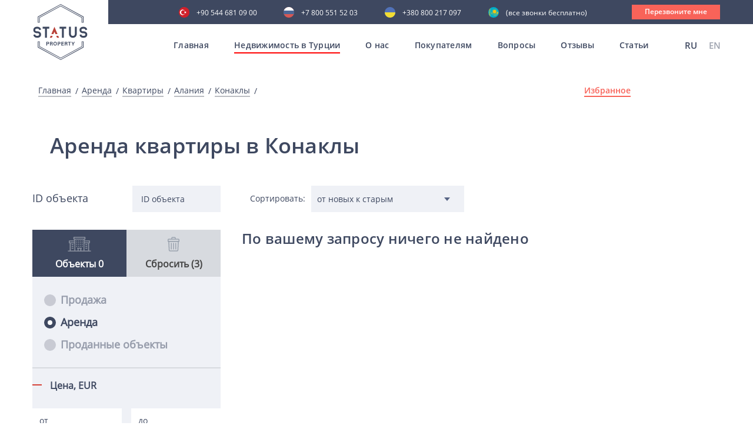

--- FILE ---
content_type: text/html; charset=UTF-8
request_url: https://statusproperty.ru/products/rent/kvartiry/alaniya/konakly
body_size: 11667
content:
<!doctype html>
<html lang="ru">
<head>
	
	<!-- Google tag (gtag.js) -->
	<script async src="https://www.googletagmanager.com/gtag/js?id=G-6Q22H2F5X2"></script>
	<script>
	  window.dataLayer = window.dataLayer || [];
	  function gtag(){dataLayer.push(arguments);}
	  gtag('js', new Date());

	  gtag('config', 'G-6Q22H2F5X2');
	</script>
	
    <meta charset="UTF-8">
    <meta name="viewport" content="width=device-width, initial-scale=1, viewport-fit=cover">
    <link rel="shortcut icon" href="/favicon.ico" type="image/x-icon">
    <meta http-equiv="X-UA-Compatible" content="ie=edge">

    <title>Снять квартиру в Конаклы (Алания) по выгодной цене. Агентство недвижимости Status Property</title>

    <meta name="description" content="Аренда квартиры в Конаклы (Турции) - Вы сможете снять лучшее жилье на сайте агентства недвижимости Status Property - актуальные объекты, большой выбор апартаментов, низкие цены, правдивые отзывы   ">
	<meta name="keywords" content="дешевая недвижимость в алании,недвижимость в алании от застройщика,коммерческая недвижимость в алании,вторичная недвижимость в алании">

            
    
    
    
    
    <meta name="google-site-verification" content="Pki2m_N1KETqn26GxxE7WtVyXhxJrmqLHKvOatjhU9g"/>
    <meta name="google-site-verification" content="RDtJVNM_EMVNNp-zRB6mpzkr6SdcFqSpj0GDnDmjzZ4"/>
    <meta name='wmail-verification' content='6f68fdbc94503ba69ed3c6ca2fb3cfd5'/>
    <meta name="facebook-domain-verification" content="bq3ue1bm7qwhkn3nh7t5n9kdgq1ky2"/>
    <meta name="p:domain_verify" content="241de309299e7cfe6d60f92766709dcf"/>
    <meta name="zen-verification" content="Na0QEQ81zOgrNv1TNvqJ04H07GKbrmgjOV9eIjrdfYW3J8EPhpDuKw3ok23DwNjT"/>
    <meta name="yandex-verification" content="0845465df5384908"/>

        <link rel="canonical" href="https://statusproperty.ru/products/rent/kvartiry/alaniya/konakly"/>

                        <link rel="alternate" hreflang="x-default" href="https://statusproperty.ru/products/rent/kvartiry/alaniya/konakly"/>
                            <link rel="alternate" hreflang="ru" href="https://statusproperty.ru/products/rent/kvartiry/alaniya/konakly"/>
                                <link rel="alternate" hreflang="en" href="https://statusproperty.net/products/rent/apartments/alanya/konakli"/>
                        
    

        <link rel="stylesheet" href="/assets/desktop/css/all.min.css?id=0744e6788e6ac035781f">
<script type="text/javascript" defer>
    const deferStyleLoad = href => {
        const giftofspeed = document.createElement('link');
        giftofspeed.rel = 'stylesheet';
        giftofspeed.href = href;
        giftofspeed.type = 'text/css';
        const godefer = document.getElementsByTagName('link')[0];
        godefer.parentNode.insertBefore(giftofspeed, godefer);
    };
</script>

<script src="/assets/desktop/plugin/modernizr-webp.js"></script>

<script type="text/javascript" defer>
    deferStyleLoad('/assets/desktop/css/plugins.css');
</script>
        <link rel="stylesheet" type="text/css" href="/assets/desktop/css/catalog.min.css?id=62aa5155cb87a69e4b67">


            <!-- Google Tag Manager -->
        <script>(function (w, d, s, l, i) {
                w[l] = w[l] || [];
                w[l].push({
                    'gtm.start':
                        new Date().getTime(), event: 'gtm.js'
                });
                var f = d.getElementsByTagName(s)[0],
                    j = d.createElement(s), dl = l != 'dataLayer' ? '&l=' + l : '';
                j.async = true;
                j.src =
                    'https://www.googletagmanager.com/gtm.js?id=' + i + dl;
                f.parentNode.insertBefore(j, f);
            })(window, document, 'script', 'dataLayer', 'GTM-MBXHXNG');</script>
        <!-- End Google Tag Manager -->
        
    <!-- Global site tag (gtag.js) - Google Ads: 625855832 -->
    <script async src="https://www.googletagmanager.com/gtag/js?id=AW-625855832"></script>
    <script>
        window.dataLayer = window.dataLayer || [];

        function gtag() {
            dataLayer.push(arguments);
        }

        gtag('js', new Date());

        gtag('config', 'AW-625855832');
            </script>

</head>
<body>
<style>
    .all_mobile {
        display: none;
    }

    @media (max-width: 1199px) {
        .open .all_mobile {
            display: block !important;
        }

    }
</style>
    <!-- Google Tag Manager (noscript) -->
    <noscript>
        <iframe src="https://www.googletagmanager.com/ns.html?id=GTM-MBXHXNG"
                height="0" width="0" style="display:none;visibility:hidden"></iframe>
    </noscript>
    <!-- End Google Tag Manager (noscript) -->

    <header>
<div class="somewrap">
    <div class="container mob_menu">
        <div class="row">
            <div class="all_mobile ">
                <div class="container all_block_laptop">
                    <div class="row">
                        <div class="col-sm-12 mob_block_active_menu">
                            <div class="menu__Container">
                                <div class="menu__wrapper">
                                    <div class="js-menu">
                                        <nav>
                                        <ul class="menuMobile">
                                            <li><a  href="/">Главная</a></li>
                                            <li>
                                                <a href="#">Недвижимость в Турции</a>
                                                <ul>
                                                    <li>
                                                        <a href="https://statusproperty.ru/products/sale">Все предложения</a>
                                                    </li>
                                                                                                            <li>
                                                            <a  >Алания</a>
                                                        </li>
                                                                                                            <li>
                                                            <a   href="https://statusproperty.ru/products/sale/all/antaliya">Анталия</a>
                                                        </li>
                                                                                                            <li>
                                                            <a   href="https://statusproperty.ru/products/sale/all/stambul">Стамбул</a>
                                                        </li>
                                                                                                            <li>
                                                            <a   href="https://statusproperty.ru/products/sale/all/mersin">Мерсин</a>
                                                        </li>
                                                                                                            <li>
                                                            <a   href="https://statusproperty.ru/products/sale/all/severnyi-kipr">Северный Кипр</a>
                                                        </li>
                                                                                                            <li>
                                                            <a   href="https://statusproperty.ru/products/sale/all/bodrum">Бодрум</a>
                                                        </li>
                                                                                                            <li>
                                                            <a   href="https://statusproperty.ru/products/sale/all/yalova">Ялова</a>
                                                        </li>
                                                                                                        <li>
                                                        <a >
                                                            Аренда</a>
                                                    </li>
                                                </ul>
                                            </li>
                                            <li><a href="https://statusproperty.ru/about">О нас</a></li>
                                                                                            <li>
                                                    <a href="#">Покупателям</a>
                                                    <ul>
                                                                                                                    <li>
                                                                <a style=""
                                                                   href="https://statusproperty.ru/services/oformlenie-nedvizimosti-v-turcii">
                                                                    Оформление недвижимости в Турции</a>
                                                            </li>
                                                                                                                    <li>
                                                                <a style=""
                                                                   href="https://statusproperty.ru/services/preimushhestva-pokupki-nedvizimosti-v-turcii">
                                                                    Преимущества покупки недвижимости в Турции</a>
                                                            </li>
                                                                                                                    <li>
                                                                <a style=""
                                                                   href="https://statusproperty.ru/services/process-pokupki-nedvizimosti-v-turcii">
                                                                    Процесс покупки недвижимости в Турции</a>
                                                            </li>
                                                                                                                    <li>
                                                                <a style=""
                                                                   href="https://statusproperty.ru/services/oznakomitelnyi-tur">
                                                                    Ознакомительный тур</a>
                                                            </li>
                                                                                                                    <li>
                                                                <a style=""
                                                                   href="https://statusproperty.ru/services/posleprodaznyi-servis">
                                                                    Послепродажный сервис</a>
                                                            </li>
                                                                                                                    <li>
                                                                <a style=""
                                                                   href="https://statusproperty.ru/services/grazdanstvo-pri-pokupke-nedvizimosti">
                                                                    Гражданство при покупке недвижимости</a>
                                                            </li>
                                                                                                                    <li>
                                                                <a style=""
                                                                   href="https://statusproperty.ru/services/sotrudnicestvo-online">
                                                                    Сотрудничество online</a>
                                                            </li>
                                                                                                            </ul>
                                                </li>
                                                                                        <li><a  href="https://statusproperty.ru/faq" >Вопросы</a></li>
                                            <li><a  href="https://statusproperty.ru/reviews" >Отзывы</a></li>
                                            <li><a  href="https://statusproperty.ru/blog" >Статьи</a></li>
                                        </ul>
                                        </nav>
                                    </div>
                                </div>
                                <div class="mobile_telefone_block">
                                    <div class="main_menu__language">
                                                <span> RU</span>
                                                                <a href="https://statusproperty.net/products/rent/apartments/alanya/konakli">
                        EN
                    </a>
                                    </div>
                                        <div class="main-phone-mob">
                                        <p>Наши контакты</p>
                                        <a class="tu"
                                            href="tel:+90 544 681 09 00">+90 544 681 09 00</a>
                                        <a class="ru"
                                            href="tel:+7 800 551 52 03  ">+7 800 551 52 03  </a>
                                        <a class="uk"
                                            href="tel:+380 800 217 097 ">+380 800 217 097 </a>
                                        <a class="kz"
                                            href="tel:"> (все звонки бесплатно)</a>
                                        <a data-src="#CallMe" class="modal-trigger">
                                            <div class="main__call">
                                                Перезвоните мне
                                            </div>
                                        </a>
                                    </div>
                                </div>
                            </div>
                        </div>
                    </div>
                </div>
                </div>
            </div>
        </div>
</div>
<div class="main_block">
    <div class="header ">
        <div class="header-flex">
            <div class="header_logo_main">
                <a href="/">
                    <div class="main_block__Logo">
                        <img src="/assets/desktop/images/header/logo.svg" alt="">
                    </div>
                </a>
            </div>
            <div id="burger" class="burger">
                <div class="rect"></div>
                <div class="rect"></div>
                <div class="rect"></div>
                <div class="rect"></div>
            </div>
            <div class="main__AllMenu">
                <div class="main_telefone">
                    <div class="main-phone">
                        <a class="tu"
                            href="tel:+90 544 681 09 00">+90 544 681 09 00</a>
                        <a class="ru"
                            href="tel:+7 800 551 52 03  ">+7 800 551 52 03  </a>
                        <a class="uk"
                            href="tel:+380 800 217 097 ">+380 800 217 097 </a>
                        <a class="kz"
                            href="tel:"> (все звонки бесплатно)</a>
                        <a data-src="#CallMe" class="modal-trigger">
                            <div class="main__call">
                                Перезвоните мне
                            </div>
                        </a>
                    </div>
                </div>
                <div class="main_menu">
                    <nav>
                    <ul class="topmenu">
                        <li class="">
                            <a class="item-first"
                               href="/">Главная</a>
                        </li>

                        <li class="activeMenu">
                            <a class="item-first" href="https://statusproperty.ru/products/sale">Недвижимость в Турции</a>
                            <ul class="submenu backg_submenu submenu_main height_js">
                                                                    <li>
                                        <a >Алания</a>
                                    </li>
                                                                    <li>
                                        <a href="https://statusproperty.ru/products/sale/all/antaliya">Анталия</a>
                                    </li>
                                                                    <li>
                                        <a href="https://statusproperty.ru/products/sale/all/stambul">Стамбул</a>
                                    </li>
                                                                    <li>
                                        <a href="https://statusproperty.ru/products/sale/all/mersin">Мерсин</a>
                                    </li>
                                                                    <li>
                                        <a href="https://statusproperty.ru/products/sale/all/severnyi-kipr">Северный Кипр</a>
                                    </li>
                                                                    <li>
                                        <a href="https://statusproperty.ru/products/sale/all/bodrum">Бодрум</a>
                                    </li>
                                                                    <li>
                                        <a href="https://statusproperty.ru/products/sale/all/yalova">Ялова</a>
                                    </li>
                                                                <li>
                                    <a >Аренда</a>
                                </li>
                            </ul>
                        </li>
                        <li class=""><a class="item-first"
                                                                                               href="https://statusproperty.ru/about">О нас</a>
                        </li>
                                                    <li class=""><a
                                        class="item-first">Покупателям</a>
                                <ul class="submenu backg_submenu submenu_main height_js">
                                                                            <li>
                                            <a style=""
                                               href="https://statusproperty.ru/services/oformlenie-nedvizimosti-v-turcii">
                                                Оформление недвижимости в Турции</a>
                                        </li>
                                                                            <li>
                                            <a style=""
                                               href="https://statusproperty.ru/services/preimushhestva-pokupki-nedvizimosti-v-turcii">
                                                Преимущества покупки недвижимости в Турции</a>
                                        </li>
                                                                            <li>
                                            <a style=""
                                               href="https://statusproperty.ru/services/process-pokupki-nedvizimosti-v-turcii">
                                                Процесс покупки недвижимости в Турции</a>
                                        </li>
                                                                            <li>
                                            <a style=""
                                               href="https://statusproperty.ru/services/oznakomitelnyi-tur">
                                                Ознакомительный тур</a>
                                        </li>
                                                                            <li>
                                            <a style=""
                                               href="https://statusproperty.ru/services/posleprodaznyi-servis">
                                                Послепродажный сервис</a>
                                        </li>
                                                                            <li>
                                            <a style=""
                                               href="https://statusproperty.ru/services/grazdanstvo-pri-pokupke-nedvizimosti">
                                                Гражданство при покупке недвижимости</a>
                                        </li>
                                                                            <li>
                                            <a style=""
                                               href="https://statusproperty.ru/services/sotrudnicestvo-online">
                                                Сотрудничество online</a>
                                        </li>
                                                                    </ul>
                            </li>
                                                <li class="">
                            <a class="item-first" href="https://statusproperty.ru/faq">Вопросы</a>
                        </li>
                        <li class="">
                            <a class="item-first" href="https://statusproperty.ru/reviews">Отзывы</a>
                        </li>
                        <li class="">
                            <a class="item-first" href="https://statusproperty.ru/blog">Статьи</a>
                        </li>
                    </ul>
                    </nav>
                    <div class="main_menu__language">
                                                <span> RU</span>
                                                                <a href="https://statusproperty.net/products/rent/apartments/alanya/konakli">
                        EN
                    </a>
                                    </div>
                    </div>
            </div>
        </div>
            </div>
</div>
</header>    <main>
            <section class="Bread">
        <div class="container">
            <div class="row">
                <div class="col-sm-12">
                    <div class="Bread__Wrapper">
                        <div class="Bread__Title">
                            <a href="/">
    Главная
</a>
            <a href="https://statusproperty.ru/products/rent">
                    Аренда
            </a>
            <a href="https://statusproperty.ru/products/rent/kvartiry">
        Квартиры
    </a>
            <a href="https://statusproperty.ru/products/rent/kvartiry/alaniya">
        Алания
    </a>
            <a href="#">
        Конаклы
    </a>

                        </div>
                        <div class="Bread__Favorites">
                            <a class="countfavorites-js"  href="https://statusproperty.ru/products_favorites"
                               data-text="Избранное">Избранное
                                <span></span>
                            </a>
                        </div>
                    </div>
                </div>
            </div>
        </div>
    </section>

    <section>
        <div class="container">
            <div class="row">
                <div class="col-sm-12">
                    <div class="Search__Title">
                        <h1>
                    Аренда квартиры в Конаклы
            </h1>
                    </div>
                </div>
            </div>
        </div>
    </section>

    <section class="wrap-catalog">
        <div class="catalog__btn-mobile js-filter">
            <img class="js-close-filter" src="/assets/desktop/images/property/close-filter.svg" alt="">
            <p>Фильтр объектов</p>
        </div>
        <div class="container">
            <div class="catalog">
                <div class="catalog__content">
                                            <div class="catalog__left">
                            <div class="catalog__close-filter js-filter-close">
                                <p>Каталог</p>
                                <img class="js-close-filter" src="/assets/desktop/images/property/close-button_w.svg"
                                     alt="">
                            </div>
                            <div class="catalog__filter filter">
                                <form>
                                    <div class="catalog__id-block">
                                        <p>ID объекта</p>
                                        <input type="text" placeholder="ID объекта" name="content_id"
                                               class="js-filter-event contentId" id="content"
                                               value="">
                                    </div>
                                    <div class="catalog__wrapper">
                                        <div class="catalog__tabs">
                                            <div data-filter="object"
                                                 class="catalog__object catalog__tabs-item js-link active">
                                                <svg version="1.1" id="Слой_1" xmlns="http://www.w3.org/2000/svg"
                                                     xmlns:xlink="http://www.w3.org/1999/xlink" x="0px" y="0px"
                                                     viewBox="0 0 400 256" style="enable-background:new 0 0 400 256;"
                                                     xml:space="preserve">
                                                <g id="Loan-Real_Estate-Investment-Loan-Financial">
                                                    <path class="st0" d="M368,240V112h8c4.4,0,8-3.6,8-8V72c0-4.4-3.6-8-8-8h-88V48h8c4.4,0,8-3.6,8-8V8c0-4.4-3.6-8-8-8H104
                                                    c-4.4,0-8,3.6-8,8v32c0,4.4,3.6,8,8,8h8v16H24c-4.4,0-8,3.6-8,8v32c0,4.4,3.6,8,8,8h8v128H0v16h400v-16H368z M112,240H48V112h64
                                                    V240z M112,96H32V80h80V96z M368,80v16h-80V80H368z M112,16h176v16H112V16z M216,240h-32v-32h32V240z M272,240h-40v-32h8v-16h-80
                                                    v16h8v32h-40V48h144V240z M352,240h-64V112h64V240z"/>
                                                    <path class="st0" d="M144,64h16v16h-16V64z"/>
                                                    <path class="st0" d="M176,64h16v16h-16V64z"/>
                                                    <path class="st0" d="M208,64h16v16h-16V64z"/>
                                                    <path class="st0" d="M240,64h16v16h-16V64z"/>
                                                    <path class="st0" d="M144,96h16v16h-16V96z"/>
                                                    <path class="st0" d="M176,96h16v16h-16V96z"/>
                                                    <path class="st0" d="M208,96h16v16h-16V96z"/>
                                                    <path class="st0" d="M240,96h16v16h-16V96z"/>
                                                    <path class="st0" d="M144,128h16v16h-16V128z"/>
                                                    <path class="st0" d="M176,128h16v16h-16V128z"/>
                                                    <path class="st0" d="M208,128h16v16h-16V128z"/>
                                                    <path class="st0" d="M240,128h16v16h-16V128z"/>
                                                    <path class="st0" d="M144,160h16v16h-16V160z"/>
                                                    <path class="st0" d="M176,160h16v16h-16V160z"/>
                                                    <path class="st0" d="M208,160h16v16h-16V160z"/>
                                                    <path class="st0" d="M240,160h16v16h-16V160z"/>
                                                    <path class="st0" d="M304,128h32v16h-32V128z"/>
                                                    <path class="st0" d="M304,160h32v16h-32V160z"/>
                                                    <path class="st0" d="M304,192h32v16h-32V192z"/>
                                                    <path class="st0" d="M64,128h32v16H64V128z"/>
                                                    <path class="st0" d="M64,160h32v16H64V160z"/>
                                                    <path class="st0" d="M64,192h32v16H64V192z"/>
                                                </g>
                                            </svg>
                                                <div class="count">
                                                    <p>Объекты <span>0</span></p>                                                </div>
                                            </div>
                                            <div data-filter="reset" class="catalog__drop catalog__tabs-item js-link">
                                                <img class="not-active" src="/assets/desktop/images/property/trash.svg"
                                                     alt="">
                                                <img class="active" src="/assets/desktop/images/property/delete.svg"
                                                     alt="">
                                                <div class="filter_counts">
                                                    <p>Сбросить (3)</p>                                                </div>
                                            </div>
                                        </div>

                                        <div class="catalog__change">
                                            <div id="object"
                                                 class="filter-wrapper filter-sale filter-rent object-wrapper active">
                                                                                                    <div class="filter-wrapper__all filter-rent">
    <div class="object__checkbox-radio">
        <div>
            <input type="radio" name="category" id="rb1" class="js-radio"
                    value="sale">
            <label for="rb1">Продажа</label>
        </div>
        <div>
            <input type="radio" name="category" id="rb2" class="js-radio"
                   checked value="rent">
            <label for="rb2">Аренда</label>
        </div>
        <div>
            <input type="radio" name="category" id="rb3" class="js-radio"
                    value="sold">
            <label for="rb3">Проданные объекты</label>
        </div>
    </div>
    <div class="object__checkbox">
        <p class="object__filter-title">Цена, <span>EUR</span></p>
        <div class="object__checkbox-price">
            <input type="tel" id="price_from" placeholder="от" class="price js-filter-event"
                   value="">
            <input type="tel" id="price_to" placeholder="до" class="price js-filter-event"
                   value="">
        </div>
    </div>
    <div class="object__checkbox">
        <p class="object__filter-title">Дата заезда - отъезда</p>
        <div class="object__calendar">
            <img class="not-active" src="/assets/desktop/images/property/calendar.svg" alt="">
            <input class="calendar-js js-filter-event" type="text" id="datepicker" name="dates"
                   placeholder="с                     по" readonly
                   value=""/>
        </div>
    </div>
    <div class="object__checkbox">
        <p class="object__filter-title">Количество человек</p>
        <div class="filter-content object__count">
            <div class="filter-show">
                <p class="object__filter-title-item">Количество</p>
                <div class="object__count-block">
                    <div class="down">
                        <span><img class="active" src="/assets/desktop/images/property/minus.svg" alt=""></span>
                    </div>
                    <input class="center cart-count js-filter-event" type="text" name="guests"
                           value="0">
                    <div class="up">
                        <span><img class="active" src="/assets/desktop/images/property/plus.svg" alt=""></span>
                    </div>
                </div>
            </div>
        </div>
    </div>
    <div class="object__checkbox">
        <p class="object__filter-title">Тип объекта</p>
        <div class="filter-content">
            <div class="filter-show">
                                    <label class="object__filter-title-item
                    _disable">
                        Виллы
                        <span class="disable-js">
                            (0)
                        </span>
                        <input type="checkbox" name='type[]' class="js-filter-event"
                               disabled
                               
                               value="villy">
                        <span class="checkmark"></span>
                    </label>
                                    <label class="object__filter-title-item
                    _disable">
                        Квартиры
                        <span class="disable-js">
                            (0)
                        </span>
                        <input type="checkbox" name='type[]' class="js-filter-event"
                               disabled
                               checked
                               value="kvartiry">
                        <span class="checkmark"></span>
                    </label>
                                    <label class="object__filter-title-item
                    _disable">
                        Коммерческая недвижимость и земля
                        <span class="disable-js">
                            (0)
                        </span>
                        <input type="checkbox" name='type[]' class="js-filter-event"
                               disabled
                               
                               value="kommerceskaya-nedvizimost-i-zemlya">
                        <span class="checkmark"></span>
                    </label>
                            </div>
        </div>
    </div>
    <div class="object__checkbox object__checkbox-radio object__checkbox-city" style="display:none">
        <p class="object__filter-title">Расположение</p>
                                    <div>
                    <input type="radio" name="city" class="js-filter-event"
                           id="city11"
                           checked value="alaniya"
                           checked="checked">
                    <label for="city11"> Алания
                        <span>(0)</span></label>
                </div>
                                                                                                                                                </div>
    <div class="object__checkbox">
        <p class="object__filter-title">Районы</p>
        <div class="filter-content">
            <div class="filter-show">
                                                            <label class="object__filter-title-item
                            ">
                            Центр
                            <span class="disable-js">
                                (6)
                            </span>
                            <input type="checkbox" class="js-filter-event"
                                   
                                    name="district[]"
                                   value="centr">
                            <span class="checkmark"></span>
                        </label>
                                                                                <label class="object__filter-title-item
                            ">
                            Оба
                            <span class="disable-js">
                                (1)
                            </span>
                            <input type="checkbox" class="js-filter-event"
                                   
                                    name="district[]"
                                   value="oba">
                            <span class="checkmark"></span>
                        </label>
                                                                                <label class="object__filter-title-item
                            _disable">
                            Джикджилли
                            <span class="disable-js">
                                (0)
                            </span>
                            <input type="checkbox" class="js-filter-event"
                                   disabled
                                    name="district[]"
                                   value="dzhikdzhilli">
                            <span class="checkmark"></span>
                        </label>
                                                                                <label class="object__filter-title-item
                            _disable">
                            Тосмур
                            <span class="disable-js">
                                (0)
                            </span>
                            <input type="checkbox" class="js-filter-event"
                                   disabled
                                    name="district[]"
                                   value="tosmur">
                            <span class="checkmark"></span>
                        </label>
                                                                                <label class="object__filter-title-item
                            ">
                            Кестель
                            <span class="disable-js">
                                (1)
                            </span>
                            <input type="checkbox" class="js-filter-event"
                                   
                                    name="district[]"
                                   value="kestel">
                            <span class="checkmark"></span>
                        </label>
                                                                                <label class="object__filter-title-item
                            ">
                            Махмутлар
                            <span class="disable-js">
                                (6)
                            </span>
                            <input type="checkbox" class="js-filter-event"
                                   
                                    name="district[]"
                                   value="mahmutlar">
                            <span class="checkmark"></span>
                        </label>
                                                                                <label class="object__filter-title-item
                            ">
                            Каргыджак
                            <span class="disable-js">
                                (1)
                            </span>
                            <input type="checkbox" class="js-filter-event"
                                   
                                    name="district[]"
                                   value="kargydzhak">
                            <span class="checkmark"></span>
                        </label>
                                                                                <label class="object__filter-title-item
                            ">
                            Авсаллар
                            <span class="disable-js">
                                (2)
                            </span>
                            <input type="checkbox" class="js-filter-event"
                                   
                                    name="district[]"
                                   value="avsallar">
                            <span class="checkmark"></span>
                        </label>
                                                                                <label class="object__filter-title-item
                            _disable">
                            Окурджалар
                            <span class="disable-js">
                                (0)
                            </span>
                            <input type="checkbox" class="js-filter-event"
                                   disabled
                                    name="district[]"
                                   value="okurdzhalar">
                            <span class="checkmark"></span>
                        </label>
                                                                                <label class="object__filter-title-item
                            _disable">
                            Демирташ
                            <span class="disable-js">
                                (0)
                            </span>
                            <input type="checkbox" class="js-filter-event"
                                   disabled
                                    name="district[]"
                                   value="demirtash">
                            <span class="checkmark"></span>
                        </label>
                                                                                <label class="object__filter-title-item
                            _disable">
                            Конаклы
                            <span class="disable-js">
                                (0)
                            </span>
                            <input type="checkbox" class="js-filter-event"
                                   disabled
                                   checked name="district[]"
                                   value="konakly">
                            <span class="checkmark"></span>
                        </label>
                                                                                <label class="object__filter-title-item
                            _disable">
                            Тюрклер
                            <span class="disable-js">
                                (0)
                            </span>
                            <input type="checkbox" class="js-filter-event"
                                   disabled
                                    name="district[]"
                                   value="tyurkler">
                            <span class="checkmark"></span>
                        </label>
                                                                                <label class="object__filter-title-item
                            _disable">
                            Газипаша
                            <span class="disable-js">
                                (0)
                            </span>
                            <input type="checkbox" class="js-filter-event"
                                   disabled
                                    name="district[]"
                                   value="gazipasha">
                            <span class="checkmark"></span>
                        </label>
                                                                                                                                                                                                                                                                                                                                                                                                                                                                                                                                                                                                                                                                                                                                                                                                                                                                                                                                                                                                                                                                                                                                <label class="object__filter-title-item
                            _disable">
                            Пайаллар
                            <span class="disable-js">
                                (0)
                            </span>
                            <input type="checkbox" class="js-filter-event"
                                   disabled
                                    name="district[]"
                                   value="paiallar">
                            <span class="checkmark"></span>
                        </label>
                                                                                                                                                                                                                                <label class="object__filter-title-item
                            _disable">
                            Инжекум
                            <span class="disable-js">
                                (0)
                            </span>
                            <input type="checkbox" class="js-filter-event"
                                   disabled
                                    name="district[]"
                                   value="inzekum">
                            <span class="checkmark"></span>
                        </label>
                                                                                                                                                                                                                                                                                                                                                                                                                                                                                                </div>
        </div>
    </div>
    <div class="object__checkbox">
        <p class="object__filter-title">Количество спален</p>
        <div class="filter-content">
            <div class="filter-show">
                                    <label class="object__filter-title-item
                    _disable">
                        0+1
                        <span class="disable-js">
                            (0)
                        </span>
                        <input type="checkbox" name="room[]" class="js-filter-event"
                               disabled
                               
                               value="10">
                        <span class="checkmark"></span>
                    </label>
                                    <label class="object__filter-title-item
                    _disable">
                        1+1
                        <span class="disable-js">
                            (0)
                        </span>
                        <input type="checkbox" name="room[]" class="js-filter-event"
                               disabled
                               
                               value="11">
                        <span class="checkmark"></span>
                    </label>
                                    <label class="object__filter-title-item
                    _disable">
                        2+1
                        <span class="disable-js">
                            (0)
                        </span>
                        <input type="checkbox" name="room[]" class="js-filter-event"
                               disabled
                               
                               value="12">
                        <span class="checkmark"></span>
                    </label>
                                    <label class="object__filter-title-item
                    _disable">
                        3+1
                        <span class="disable-js">
                            (0)
                        </span>
                        <input type="checkbox" name="room[]" class="js-filter-event"
                               disabled
                               
                               value="13">
                        <span class="checkmark"></span>
                    </label>
                                    <label class="object__filter-title-item
                    _disable">
                        4+1
                        <span class="disable-js">
                            (0)
                        </span>
                        <input type="checkbox" name="room[]" class="js-filter-event"
                               disabled
                               
                               value="14">
                        <span class="checkmark"></span>
                    </label>
                                    <label class="object__filter-title-item
                    _disable">
                        3+2
                        <span class="disable-js">
                            (0)
                        </span>
                        <input type="checkbox" name="room[]" class="js-filter-event"
                               disabled
                               
                               value="18">
                        <span class="checkmark"></span>
                    </label>
                                    <label class="object__filter-title-item
                    _disable">
                        4+2
                        <span class="disable-js">
                            (0)
                        </span>
                        <input type="checkbox" name="room[]" class="js-filter-event"
                               disabled
                               
                               value="19">
                        <span class="checkmark"></span>
                    </label>
                                <label class="object__filter-title-item
                    _disable">
                    5+1 и выше
                    <span class="disable-js">
                        (0)
                    </span>
                    <input type="checkbox" name="room[]" class="js-filter-event"
                           disabled
                           
                           value="15,16,17,20"> <span
                            class="checkmark"></span>
                </label>
            </div>
        </div>
    </div>
    <div class="object__checkbox">
        <p class="object__filter-title">Расстояние до моря</p>
        <div class="filter-content">
            <div class="filter-show">
                <label class="object__filter-title-item
                _disable">
                    Первая линия
                    <span class="disable-js">
                        (0)
                    </span>
                    <input type="checkbox" name="option_to_sea[]" class="js-filter-event"
                           disabled
                           
                           value="less_than_100"> <span
                            class="checkmark"></span>
                </label>
                <label class="object__filter-title-item
                    _disable">
                    до 300 метров
                    <span class="disable-js">(0)</span>
                    <input type="checkbox" name="option_to_sea[]" class="js-filter-event"
                           disabled
                           
                           value="between_100-300">
                    <span class="checkmark"></span>
                </label>
                <label class="object__filter-title-item
                _disable">
                    300-500 м
                    <span class="disable-js">
                        (0)
                    </span>
                    <input type="checkbox" name="option_to_sea[]" class="js-filter-event"
                           disabled
                           
                           value="between_300-500">
                    <span class="checkmark"></span>
                </label>
                <label class="object__filter-title-item
                _disable">
                    от 500 м
                    <span class="disable-js">
                        (0)
                    </span>
                    <input type="checkbox" name="option_to_sea[]" class="js-filter-event"
                           disabled
                           
                           value="more_than_500">
                    <span class="checkmark"></span>
                </label>

            </div>
        </div>
    </div>
    <div class="object__checkbox">
        <p class="object__filter-title">Wi-Fi</p>
        <div class="filter-content">
            <div class="filter-show">
                <label class="object__filter-title-item
                    _disable">
                    Наличие
                    <span class="disable-js">
                        (0)
                    </span>
                    <input type="checkbox" class="js-filter-event"
                           disabled
                           
                           name="wi_fi">
                    <span class="checkmark"></span>
                </label>
            </div>
        </div>
    </div>
    <div class="object__checkbox">
        <p class="object__filter-title">Инфраструктура</p>
        <div class="filter-content">
            <div class="filter-show">
                <label class="object__filter-title-item
                _disable">
                    Инфраструктура
                    <span class="disable-js">(0)</span>
                    <input type="checkbox" class="js-filter-event"
                           disabled
                           
                           name="infrastructure">
                    <span class="checkmark"></span>
                </label>
            </div>
        </div>
    </div>
</div>                                                                                            </div>
                                            <div id="reset" class="filter-wrapper clear-wrapper">
                                                <div class="catalog__list" data-attribute="">
    <div class="catalog__object-single">
    </div>    <div class="catalog__object-single">
        <p>Тип недвижимости</p>
                    <div class="catalog__object-item" data-name="type" data-value="kvartiry">
    <p>Квартиры</p>
    <img class="icon-remove" src="/assets/desktop/images/property/close-button.svg" alt="">
</div>            </div>    <div class="catalog__object-single">
        <p>Расположение</p>
                    <div class="catalog__object-item" data-name="city" data-value="alaniya">
    <p>Алания</p>
    <img class="icon-remove" src="/assets/desktop/images/property/close-button.svg" alt="">
</div>            </div>    <div class="catalog__object-single">
        <p>Районы</p>
                    <div class="catalog__object-item" data-name="district" data-value="konakly">
    <p>Конаклы</p>
    <img class="icon-remove" src="/assets/desktop/images/property/close-button.svg" alt="">
</div>            </div>    <div class="catalog__object-single">
    </div>    <div class="catalog__object-single">
    </div>    <div class="catalog__object-single">
    </div>    <div class="catalog__object-single">
    </div>    <div class="catalog__object-single">
    </div>    <div class="catalog__object-single">
    </div>    <div class="catalog__object-single">
    </div>    <div class="catalog__object-single">
    </div>    <div class="catalog__object-single">
    </div>    <div class="catalog__object-single">
    </div>    <div class="catalog__object-single">
    </div>    <div class="catalog__object-single">
    </div>    <div class="catalog__object-single">
    </div>    <div class="catalog__object-single">
    </div>    <div class="catalog__object__button disable">
        Очистить фильтр
    </div>
</div>
                                            </div>
                                        </div>
                                    </div>
                                    <div data-filter="reset" class="catalog__buttons-mobile ">
                                        <div class="clear-btn open-clear reset-all-js">
                                            Очистить всё
                                        </div>
                                        <div class="object-btn js-filter-close js-btn-close">
                                            Применить
                                        </div>
                                    </div>
                                    <div class="catalog__buttons-clear">
                                        <div class="clear-btn">
                                            Очистить всё
                                        </div>
                                        <div class="object-btn js-filter-close js-btn-close">
                                            Применить
                                        </div>
                                    </div>
                                </form>
                            </div>
                        </div>
                                        <div class="catalog__products ">
                        <div class="foundObject">
                            <div class="foundObject__Wrapper">
                                                                <div class="foundObject__property">
                                    <div class="foundObject__Item">
                                        <form>
                                            <div class="catalog__id-block">
                                                <p>ID объекта</p>
                                                <input type="tel" placeholder="ID объекта" name="content_id"
                                                       class="js-filter-event contentId" id="contentId"
                                                       value="">
                                            </div>
                                        </form>
                                        <div class="foundObject__Sort">
                                            <p class="foundObject__Sort-title">Сортировать:</p>
                                            <select name="SortProperty" class="onSortSelect-js">
                                                <option
                                                        selected
                                                        value="">от новых к старым
                                                </option>
                                                <option
                                                        
                                                        value="older">от старых к новым
                                                </option>
                                                <option
                                                        
                                                        value="increase">по возрастанию цены
                                                </option>
                                                <option
                                                        
                                                        value="decrease">по убыванию цены
                                                </option>
                                            </select>
                                        </div>
                                    </div>
                                </div>
                            </div>
                        </div>
                        <div class="HotDeals__Wrapper">
                            <div class="tabs-content">
                                <div id="tab-filter" class="tab__choose active">
                                    <section class="HotDeals HotDealsProperty">
                                        <div class="catalog-pagination">
                                            <section class="Pagination">
                                                <div class="container">
                                                    <div class="row">
                                                        <div class="col-sm-12">
                                                            
                                                        </div>
                                                    </div>
                                                </div>
                                            </section>
                                        </div>
                                        <div id="HotDeals__Wrapper" class="HotDeals__Wrapper products_loop">
                                            <h2>По вашему запросу ничего не найдено</h2>
                                        </div>
                                    </section>
                                    <div class="page-load-status">
                                        <div class="loader-ellips infinite-scroll-request">
                                            <span class="loader-ellips__dot"></span>
                                            <span class="loader-ellips__dot"></span>
                                            <span class="loader-ellips__dot"></span>
                                            <span class="loader-ellips__dot"></span>
                                        </div>
                                    </div>
                                </div>
                                <div id="tab-seo" class="tab__choose">
                                                                    </div>
                            </div>
                        </div>




                    </div>
                </div>
            </div>
        </div>
    </section>


    <section class="PropertyTransition PropertySomeTransition">
    <div class="container">
        <div class="row">
            <div class="col-sm-12">
                <div class="PropertyTransition__Content">
                                            <div class="PropertyTransition__Item PropertyTransition__NoStandart">
                            <div class="PropertyTransition__Icon">
                                <img class="lazy" data-src="https://hel1.your-objectstorage.com/statusproperty/105/mortgage_2.png">
                            </div>
                            <div class="PropertyTransition__Text">
                                                                    <a href="https://statusproperty.ru/products/sale/nedorogaya_nedvizhimost_v_turcii"><span>Недорогая недвижимость в Турции</span></a>
                                                            </div>
                        </div>
                                            <div class="PropertyTransition__Item PropertyTransition__NoStandart">
                            <div class="PropertyTransition__Icon">
                                <img class="lazy" data-src="https://hel1.your-objectstorage.com/statusproperty/104/sunset.png">
                            </div>
                            <div class="PropertyTransition__Text">
                                                                    <a href="https://statusproperty.ru/products/sale/nedvizhimost_turcii_u_morya"><span>Недвижимость Турции у моря</span></a>
                                                            </div>
                        </div>
                                            <div class="PropertyTransition__Item PropertyTransition__Standart">
                            <div class="PropertyTransition__Icon">
                                <img class="lazy" data-src="https://hel1.your-objectstorage.com/statusproperty/103/agent.png">
                            </div>
                            <div class="PropertyTransition__Text">
                                                                    <a href="https://statusproperty.ru/products/sale/nedvizhimost_ot_sobstvennika"><span>Недвижимость от собственника</span></a>
                                                            </div>
                        </div>
                                            <div class="PropertyTransition__Item PropertyTransition__NoStandart">
                            <div class="PropertyTransition__Icon">
                                <img class="lazy" data-src="https://hel1.your-objectstorage.com/statusproperty/102/crane.png">
                            </div>
                            <div class="PropertyTransition__Text">
                                                                    <a href="https://statusproperty.ru/products/sale/nedvizhimost_ot_zastrojshika"><span>Недвижимость от застройщика</span></a>
                                                            </div>
                        </div>
                                            <div class="PropertyTransition__Item PropertyTransition__NoStandart">
                            <div class="PropertyTransition__Icon">
                                <img class="lazy" data-src="https://hel1.your-objectstorage.com/statusproperty/90256/passport.svg">
                            </div>
                            <div class="PropertyTransition__Text">
                                                                    <a href="https://statusproperty.ru/products/sale/grazhdanstvo_v_turcii"><span>Гражданство в Турции</span></a>
                                                            </div>
                        </div>
                                            <div class="PropertyTransition__Item PropertyTransition__Standart">
                            <div class="PropertyTransition__Icon">
                                <img class="lazy" data-src="https://hel1.your-objectstorage.com/statusproperty/100/apartment.png">
                            </div>
                            <div class="PropertyTransition__Text">
                                                                    <a href="https://statusproperty.ru/products/sale/elitnaya_nedvijimost"><span>Элитная недвижимость</span></a>
                                                            </div>
                        </div>
                                            <div class="PropertyTransition__Item PropertyTransition__NoStandart">
                            <div class="PropertyTransition__Icon">
                                <img class="lazy" data-src="https://hel1.your-objectstorage.com/statusproperty/99/urban-property.png">
                            </div>
                            <div class="PropertyTransition__Text">
                                                                    <a href="https://statusproperty.ru/products/sale/vtorichnaya_nedvizhimost_v_turcii"><span>Вторичная недвижимость в Турции</span></a>
                                                            </div>
                        </div>
                                            <div class="PropertyTransition__Item PropertyTransition__NoStandart">
                            <div class="PropertyTransition__Icon">
                                <img class="lazy" data-src="https://hel1.your-objectstorage.com/statusproperty/97/city2.png">
                            </div>
                            <div class="PropertyTransition__Text">
                                                                    <a href="https://statusproperty.ru/products/sale/doma_v_turcii"><span>Дома в Турции</span></a>
                                                            </div>
                        </div>
                                            <div class="PropertyTransition__Item PropertyTransition__Standart">
                            <div class="PropertyTransition__Icon">
                                <img class="lazy" data-src="https://hel1.your-objectstorage.com/statusproperty/98/mortgage1.png">
                            </div>
                            <div class="PropertyTransition__Text">
                                                                    <a href="https://statusproperty.ru/products/sale/nedvizhimost_v_rassrochku"><span>Недвижимость в рассрочку</span></a>
                                                            </div>
                        </div>
                                    </div>
            </div>
        </div>
    </div>
</section>
        <section class="newsletter lazy-background" data-src="/assets/desktop/images/index/block11/backg.jpg">
        <div class="newsletter__Content">
            <div class="newsletter__Info">
                <p class="newsletter__Content-title">Подпишитесь на рассылку</p>
                <p class="newsletter__Content-descript">Лучший способ получить желаемое – владеть достоверной информацией из первых рук! Подпишитесь на нашу рассылку и будьте в курсе актуальных предложений, эксклюзивных новинок и главных новостей на рынке недвижимости Турции.</p>
            </div>
            <div id="newsletter" class="newsletter__Form forms_sender-js">
                <form id="newsletterForm" class="form-all form-group">
                    <input type="hidden" name="_token" value="NvHHSdmj37rYkZPAwHHMcFM2bRW9Tylu852WhGWB">
                    <div class="newsletter__FormContent">
                        <input type="hidden" name="val" value="Подписаться на рассылку">
                        <div class="form-wrap">
                            <input type="text" placeholder="Имя" name="name" required>
                        </div>
                        <div class="form-wrap">
                            <input type="email" placeholder="Email" name="email" required>
                        </div>
                        <div class="form-wrap">
                            <input type="hidden" name="news" value="1">
                        </div>
                        <div class="form-wrap">
                            <input type="hidden" name="subscribe" value="1">
                        </div>
                        <div class="btn__form">
                            <button class="but_form but_consult">Подписаться</button>
                        </div>
                    </div>
                </form>
            </div>
        </div>
    </section>
    </main>

    <footer>
    <div class="Footer-up lazy-background" data-src="/assets/desktop/images/footer/backg.png"
         style="background-image: url()">
        <div class="container">
            <div class="row">
                <div class="Footer-up__Content">
                    <div class="Footer-up__Icons">
                                                                            <a target="_blank" rel="nofollow" href="https://www.instagram.com/statusproperty_alanya/">
                                <div class="Footer-up__Icon google">
                                </div>
                            </a>
                        
                                                    <a target="_blank" rel="nofollow" href="https://www.youtube.com/channel/UCnD--fF4_G5bt31zIBWHr2g?sub_confirmation=1">
                                <div class="Footer-up__Icon you">
                                </div>
                            </a>
                                                                            <a target="_blank" rel="nofollow" href="https://www.facebook.com/statuspropertyalanya/?modal=admin_todo_tour">
                                <div class="Footer-up__Icon fa">
                                </div>
                            </a>
                        
                                                    <a rel="nofollow" href="https://t.me/+viHu7K9yMqllZDBi">
                                <div class="Footer-up__Icon telegram">
                                </div>
                            </a>
                                                                    </div>
                    <div class="Footer-up__Info">
                        <div class="Footer-up__InfoWrapper">
                            <div class="Footer-up__adress">
                                <address
                                        class="Footer-up__adress-paragraph">Saray mah. Yunus emre cad. no:37/A <br />
Barişkan Apt  Alanya/Antalya Turkey </address>
                            </div>
                            <div class="Footer-up__email">
                                <a href="mailto:info@statusproperty.ru">info@statusproperty.ru</a>
                            </div>
                            <div class="Footer-up__tel">
                                <a href="tel:+90 544 681 09 00"><span>Турция: </span>+90 544 681 09 00
                                </a>
                                <a href="tel:+7 800 551 52 03  "><span>Россия: </span>+7 800 551 52 03  
                                </a>
                                <a href="tel:+380 800 217 097 "><span>Украина: </span>+380 800 217 097 
                                </a>
                                <a href="tel:"><span>Казахстан: </span> (все звонки бесплатно)
                                </a>
                            </div>
                        </div>
                    </div>
                    <div class="Footer-up__Logo">
                        <a href="/">
                            <img class="lazy" data-src="/assets/desktop/images/footer/Logo_SP.svg" alt="">
                        </a>
                    </div>
                    <div class="Footer-up__Plugins">

                        
                        
                        
                        
                        
                        
                        
                        <div class="block_star">
                            <div class="rating">
                                <p><span>Рейтинг</span> <strong><span>4.9</span> /
                                        <span>5</span></strong></p>
                                <fieldset class="rating">
                                    <input type="radio" id="rating__star-5" name="rating" value="5"><label class="full"
                                                                                                           for="rating__star-5"></label>
                                    <input type="radio" id="rating__star-4" name="rating" value="4"><label class="full"
                                                                                                           for="rating__star-4"></label>
                                    <input type="radio" id="rating__star-3" name="rating" value="3"><label class="full"
                                                                                                           for="rating__star-3"></label>
                                    <input type="radio" id="rating__star-2" name="rating" value="2"><label class="full"
                                                                                                           for="rating__star-2"></label>
                                    <input type="radio" id="rating__star-1" name="rating" value="1"><label class="full"
                                                                                                           for="rating__star-1"></label>
                                </fieldset>
                                <p class="rating-text">
                                    <span>3630</span> голоса</p>
                            </div>
                        </div>
                        <style>
                            .ww-informers-box-854754 {
                                -webkit-animation-name: ww-informers54;
                                animation-name: ww-informers54;
                                -webkit-animation-duration: 1.5s;
                                animation-duration: 1.5s;
                                white-space: nowrap;
                                overflow: hidden;
                                -o-text-overflow: ellipsis;
                                text-overflow: ellipsis;
                                font-size: 12px;
                                font-family: Arial, serif;
                                line-height: 18px;
                                text-align: center
                            }

                            @-webkit-keyframes ww-informers54 {
                                0%, 80% {
                                    opacity: 0
                                }
                                100% {
                                    opacity: 1
                                }
                            }

                            @keyframes  ww-informers54 {
                                0%, 80% {
                                    opacity: 0
                                }
                                100% {
                                    opacity: 1
                                }
                            }
                        </style>
                    </div>
                </div>
            </div>
            <div class="Footer-up__Down">
                <div class="Footer-up__content">
                    <div class="year_footer">
                        <div class="Footer-up__year">
                            <p class="Footer-up__year-paragraph">Copyright 2026. Status Property</p>
                        </div>
                    </div>
                    <div class="Footer-up__politics">
                        <a href="https://statusproperty.ru/confidentiality" class="politics__link">
                            Политика конфиденциальности
                        </a>
                    </div>
                    <div class="dev_footer">
                        <div class="Footer_up__Develop">
                            <a class="link" rel="nofollow"
                               title="Разработка сайтов и seo продвижение"
                               target="_blank" href="https://art-sites.org/">
                                Разработка сайтов и seo продвижение
                            </a>
                            <a title="Разработка сайтов и seo продвижение"
                               rel="nofollow" target="_blank" href="https://art-sites.org/">
                                <img class="lazy" data-src="/assets/desktop/images/footer/vector.svg" alt="">
                            </a>
                        </div>
                    </div>
                </div>
            </div>
        </div>
    </div>
    <a href="#">
        <div class="up-arrow">
        </div>
    </a>
</footer>
    <div id="popupLoad" class="all_popup forms_sender-js  off ">
    <div class="popup_all__title">
        <div class="popup_all__name">
            <p class="popup_all__name-title">Выставка недвижимости в Москве </p>
        </div>
        <p>Друзья, наша компания примет участие в международной выставке Moscow International Property Show, которая состоится 16 и 17 апреля 2021г. <br />
Каждому, кто решит заключить контракт на покупку недвижимости прямо на выставке, мы предоставляем гарантированную скидку в размере 5%.  </p>
        <p class="popup_all__title-descript">Для получения подробной информации заполните форму и наш менеджер свяжется с Вами в ближайшее время</p>
    </div>
    <div class="popup_all__form">
        <form id="popupLoadForm" class="form-all form-group">
            <input type="hidden" name="_token" value="NvHHSdmj37rYkZPAwHHMcFM2bRW9Tylu852WhGWB">
            <input type="hidden" name="val" value="Редактируемый заголовок">
            <div class="form-all__wrap">
                <input class="popup-call__name" type="text" name="name" placeholder="Ваше имя" required>
            </div>
            <div class="form-all__wrap">
                <input class="popup-call__email" type="email" name="email" placeholder="Ваш email"
                       required>
            </div>
            <div class="form-all__wrap form-all__wrap-phone">
                <input class="popup-call__phone  phone-js" type="tel" name="phone" minlength="6"  maxlenght="15" placeholder="Ваш телефон"
                       required>
            </div>
            <div class="form-all__wrap">
                <textarea name="text"
                          placeholder="Пожалуйста, напишите вопросы, которые Вас интересуют"></textarea>
            </div>
            <div class="btn__form">
                <button class="but_form but_consult">Отправить</button>
            </div>
        </form>
    </div>
</div>
<div id="popupHotDeals" class="all_popup forms_sender-js">
    <div class="all_popup-wrapper">
        <div class="all_popup-left">
            <img src="/assets/desktop/images/popup/popup.jpg" alt="">
        </div>
        <div class="all_popup-right">
            <div class="popup_all__title popup_all__Call">
                <p class="popup_all__title-paragraph">Получить каталог горячих предложений</p>
                <p>Для получения подробной информации заполните форму и наш менеджер свяжется с Вами в ближайшее время</p>
            </div>
            <div class="popup_all__form">
                <form id="popupHotDealsForm" class="form-all form-group">
                    <input type="hidden" name="_token" value="NvHHSdmj37rYkZPAwHHMcFM2bRW9Tylu852WhGWB">
                    <input type="hidden" name="val" value="Получить каталог горячих предложений">
                    <div class="form-all__top">
                        <div class="form-all__wrap">
                            <input class="popup-call__name" type="text" name="name"
                                   placeholder="Ваше имя"
                                   required>
                        </div>
                        <div class="form-all__wrap form-all__wrap-phone">
                            <input class="popup-call__phone  phone-js" type="tel" name="phone" minlength="6"  maxlenght="15"
                                   placeholder="Ваш телефон" required>
                        </div>
                    </div>
                    <div class="form-all__wrap">
                        <input class="popup-call__email" type="email" name="email"
                               placeholder="Ваш email" required>
                    </div>
                    <div class="form-all__wrap">
                        <textarea name="text"
                                  placeholder="Пожалуйста, напишите вопросы, которые Вас интересуют"></textarea>
                    </div>

                    <div class="btn__form">
                        <button class="but_form but_consult">Отправить</button>
                    </div>
                                            <div class="wrapForChecked news_checkbox">
                            <input type="checkbox" class="radio" id="checkedHot" checked="" name="news"
                                   value="Получать новости на email">
                            <label for="checkedHot">Получать новости на email</label>
                        </div>
                                    </form>
            </div>
        </div>
    </div>
</div>
<div id="popupTour" class="all_popup forms_sender-js">
    <div class="all_popup-wrapper">
        <div class="all_popup-left">
            <img src="/assets/desktop/images/popup/popup.jpg" alt="">
        </div>
        <div class="all_popup-right">
            <div class="popup_all__title popup_all__Call">
                <p class="popup_all__title-paragraph">Заказать ознакомительный тур</p>
                <p>Для получения подробной информации заполните форму и наш менеджер свяжется с Вами в ближайшее время</p>
            </div>
            <div class="popup_all__form">
                <form id="popupTourForm" class="form-all form-group">
                    <input type="hidden" name="_token" value="NvHHSdmj37rYkZPAwHHMcFM2bRW9Tylu852WhGWB">
                    <input type="hidden" name="val" value="Заказать ознакомительный тур">
                    <div class="form-all__top">
                        <div class="form-all__wrap">
                            <input class="popup-call__name" type="text" name="name"
                                   placeholder="Ваше имя"
                                   required>
                        </div>
                        <div class="form-all__wrap form-all__wrap-phone">
                            <input class="popup-call__phone  phone-js" type="tel" name="phone" minlength="6"  maxlenght="15"
                                   placeholder="Ваш телефон"
                                   required>
                        </div>
                    </div>
                    <div class="form-all__wrap">
                        <input class="popup-call__email" type="email" name="email"
                               placeholder="Ваш email"
                               required>
                    </div>
                    <div class="form-all__wrap">
                    <textarea name="text"
                              placeholder="Пожалуйста, напишите вопросы, которые Вас интересуют"></textarea>
                    </div>
                    <div class="btn__form">
                        <button class="but_form but_consult">Отправить</button>
                    </div>
                                            <div class="wrapForChecked news_checkbox">
                            <input type="checkbox" class="radio" id="checkedTour" checked="" name="news"
                                   value="Получать новости на email">
                            <label for="checkedTour">Получать новости на email</label>
                        </div>
                                    </form>
            </div>
        </div>
    </div>
</div>

<div id="popupView" class="all_popup forms_sender-js">
    <div class="all_popup-wrapper">
        <div class="all_popup-left">
            <img src="/assets/desktop/images/popup/popup.jpg" alt="">
        </div>
        <div class="all_popup-right">
            <div class="popup_all__title popup_all__Call">
                <p class="popup_all__title-paragraph">Заказать ознакомительный тур</p>
                <p>Для получения подробной информации заполните форму и наш менеджер свяжется с Вами в ближайшее время</p>
            </div>
            <div class="popup_all__form">
                <form id="popupViewForm" class="form-all form-group">
                    <input type="hidden" name="_token" value="NvHHSdmj37rYkZPAwHHMcFM2bRW9Tylu852WhGWB">
                    <input type="hidden" name="val" value="Заказать ознакомительный тур">
                    <div class="form-all__top">
                        <div class="form-all__wrap">
                            <input class="popup-call__name" type="text" name="name"
                                   placeholder="Ваше имя"
                                   required>
                        </div>
                        <div class="form-all__wrap form-all__wrap-phone">
                            <input class="popup-call__phone  phone-js" type="tel" name="phone" minlength="6"  maxlenght="15"
                                   placeholder="Ваш телефон"
                                   required>
                        </div>
                    </div>
                    <div class="form-all__wrap">
                        <input class="popup-call__email" type="email" name="email"
                               placeholder="Ваш email"
                               required>
                    </div>
                    <div class="form-all__wrap">
                    <textarea name="text"
                              placeholder="Пожалуйста, напишите вопросы, которые Вас интересуют"></textarea>
                    </div>
                    <div class="btn__form">
                        <button class="but_form but_consult">Отправить</button>
                    </div>
                                            <div class="wrapForChecked news_checkbox">
                            <input type="checkbox" class="radio" id="checkedView" checked="" name="news"
                                   value="Получать новости на email">
                            <label for="checkedView"> Получать новости на email </label>
                        </div>
                                    </form>
            </div>
        </div>
    </div>
</div>
<div id="popupMain" class="all_popup forms_sender-js">
    <div class="all_popup-wrapper">
        <div class="all_popup-left">
            <img src="/assets/desktop/images/popup/popup.jpg" alt="">
        </div>
        <div class="all_popup-right">
            <div class="popup_all__title popup_all__Call">
                <p class="popup_all__title-paragraph">Подобрать объекты</p>
                <p>Для получения подробной информации заполните форму и наш менеджер свяжется с Вами в ближайшее время</p>
            </div>
            <div class="popup_all__form">
                <form id="popupMainForm" class="form-all form-group">
                    <input type="hidden" name="_token" value="NvHHSdmj37rYkZPAwHHMcFM2bRW9Tylu852WhGWB">
                    <input type="hidden" name="val" value="Подобрать объекты">
                    <div class="form-all__top">
                        <div class="form-all__wrap">
                            <input class="popup-call__name" type="text" name="name"
                                   placeholder="Ваше имя"
                                   required>
                        </div>
                        <div class="form-all__wrap form-all__wrap-phone">
                            <input class="popup-call__phone  phone-js" type="tel" name="phone" minlength="6"  maxlenght="15"
                                   placeholder="Ваш телефон"
                                   required>
                        </div>
                    </div>
                    <div class="form-all__wrap">
                        <input class="popup-call__email" type="email" name="email"
                               placeholder="Ваш email"
                               required>
                    </div>
                    <div class="form-all__wrap">
                    <textarea name="text"
                              placeholder="Пожалуйста, напишите вопросы, которые Вас интересуют"></textarea>
                    </div>
                    <div class="btn__form">
                        <button class="but_form but_consult">Отправить</button>
                    </div>
                                            <div class="wrapForChecked news_checkbox">
                            <input type="checkbox" class="radio" id="checkedMain" checked="" name="news"
                                   value="Получать новости на email">
                            <label for="checkedMain">Получать новости на email </label>
                        </div>
                                    </form>
            </div>
        </div>
    </div>
</div>

<div id="popupCall" class="all_popup forms_sender-js">
    <div class="all_popup-wrapper">
        <div class="all_popup-left">
            <img src="/assets/desktop/images/popup/popup.jpg" alt="">
        </div>
        <div class="all_popup-right">
            <div class="popup_all__title popup_all__Call">
                <p class="popup_all__title-paragraph">Задать вопрос</p>
                <p>Для получения подробной информации заполните форму и наш менеджер свяжется с Вами в ближайшее время</p>
            </div>
            <div class="popup_all__form">
                <form id="popupCallForm" class="form-all form-group">
                    <input type="hidden" name="_token" value="NvHHSdmj37rYkZPAwHHMcFM2bRW9Tylu852WhGWB">
                    <input type="hidden" name="val" value="Задать вопрос">
                    <div class="form-all__top">
                        <div class="form-all__wrap">
                            <input class="popup-call__name" type="text" name="name"
                                   placeholder="Ваше имя"
                                   required>
                        </div>
                        <div class="form-all__wrap form-all__wrap-phone">
                            <input class="popup-call__phone  phone-js" type="tel" name="phone" minlength="6"  maxlenght="15"
                                   placeholder="Ваш телефон"
                                   required>
                        </div>
                    </div>
                    <div class="form-all__wrap">
                        <input class="popup-call__email" type="email" name="email"
                               placeholder="Ваш email"
                               required>
                    </div>
                    <div class="form-all__wrap">
                    <textarea name="text"
                              placeholder="Пожалуйста, напишите вопросы, которые Вас интересуют"></textarea>
                    </div>
                    <div class="btn__form">
                        <button class="but_form but_consult">Отправить</button>
                    </div>
                                            <div class="wrapForChecked news_checkbox">
                            <input type="checkbox" class="radio" id="checkedCall" checked="" name="news"
                                   value="Получать новости на email">
                            <label for="checkedCall">Получать новости на email </label>
                        </div>
                                    </form>
            </div>
        </div>
    </div>
</div>
<div id="onlineViewing" class="all_popup forms_sender-js">
    <div class="all_popup-wrapper">
        <div class="all_popup-left">
            <img src="/assets/desktop/images/popup/popup.jpg" alt="">
        </div>
        <div class="all_popup-right">
            <div class="popup_all__title popup_all__Call">
                <p class="popup_all__title-paragraph">Заказать онлайн просмотр квартиры</p>
                <p>Для получения подробной информации заполните форму и наш менеджер свяжется с Вами в ближайшее время</p>
            </div>
            <div class="popup_all__form">
                <form id="onlineViewingForm" class="form-all form-group">
                    <input type="hidden" name="_token" value="NvHHSdmj37rYkZPAwHHMcFM2bRW9Tylu852WhGWB">
                    <input type="hidden" name="val" value="Заказать онлайн просмотр квартиры">
                    <div class="form-all__top">
                        <div class="form-all__wrap">
                            <input class="popup-call__name" type="text" name="name"
                                   placeholder="Ваше имя"
                                   required>
                        </div>
                        <div class="form-all__wrap form-all__wrap-phone">
                            <input class="popup-call__phone  phone-js" type="tel" name="phone" minlength="6"  maxlenght="15"
                                   placeholder="Ваш телефон"
                                   required>
                        </div>
                    </div>
                    <div class="form-all__wrap">
                        <input class="popup-call__email" type="email" name="email"
                               placeholder="Ваш email"
                               required>
                    </div>
                    <div class="form-all__wrap">
                    <textarea name="text"
                              placeholder="Пожалуйста, напишите вопросы, которые Вас интересуют"></textarea>
                    </div>
                    <div class="btn__form">
                        <button class="but_form but_consult">Отправить</button>
                    </div>
                                            <div class="wrapForChecked news_checkbox">
                            <input type="checkbox" class="radio" id="checkedViewing" checked="" name="news"
                                   value="Получать новости на email">
                            <label for="checkedViewing">Получать новости на email </label>
                        </div>
                                    </form>
            </div>
        </div>
    </div>
</div>

<div id="calendarViewing" class="all_popup forms_sender-js">
    <div class="all_popup-wrapper">
        <div class="all_popup-left">
            <img src="/assets/desktop/images/popup/popup.jpg" alt="">
        </div>
        <div class="all_popup-right">
            <div class="popup_all__title popup_all__Call">
                <p class="popup_all__title-paragraph">Забронировать даты</p>
                <p>Для получения подробной информации заполните форму и наш менеджер свяжется с Вами в ближайшее время</p>
            </div>
            <div class="popup_all__form">
                <form id="calendarViewingForm" class="form-all form-group">
                    <input type="hidden" name="_token" value="NvHHSdmj37rYkZPAwHHMcFM2bRW9Tylu852WhGWB">
                    <input type="hidden" name="val" value="Забронировать даты">
                    <div class="form-all__wrap">
                        <input class="popup-call__name" type="text" name="name" placeholder="Ваше имя"
                               required>
                    </div>
                    <div class="form-all__wrap form-all__wrap-phone">
                        <input class="popup-call__phone  phone-js" type="tel" name="phone" minlength="6"  maxlenght="15"
                               placeholder="Ваш телефон"
                               required>
                    </div>
                    <div class="form-all__wrap form-all__calendar">
                        <img class="not-active" src="/assets/desktop/images/property/calendar.svg" alt="">
                        <input class="calendar-js" type="text" placeholder="выберите даты" readonly=""
                               id="datepicker" name="rent_date" value="" required>
                    </div>
                    <div class="form__tooltip">
                        <img src="/assets/desktop/images/propertyItem/info.svg" alt="">
                        <p>К сожалению, в этот период апартаменты заняты</p>
                        <a href="#">Cмотреть свободные апартаменты на этот период</a>
                    </div>
                    <div class="form-all__wrap">
                    <textarea name="text"
                              placeholder="Пожалуйста, напишите вопросы, которые Вас интересуют"></textarea>
                    </div>
                    <div class="btn__form">
                        <button class="but_form but_consult rent-button">Забронировать</button>
                    </div>
                </form>
            </div>
        </div>
    </div>
</div>

<div id="popupInstallment" class="all_popup forms_sender-js">
    <div class="all_popup-wrapper">
        <div class="all_popup-left">
            <img src="/assets/desktop/images/popup/popup.jpg" alt="">
        </div>
        <div class="all_popup-right">
            <div class="popup_all__title popup_all__Call">
                <p class="popup_all__title-paragraph">Получить предложения c рассрочкой</p>
                <p>Для получения подробной информации заполните форму и наш менеджер свяжется с Вами в ближайшее время</p>
            </div>
            <div class="popup_all__form">
                <form id="popupInstallmentForm" class="form-all form-group">
                    <input type="hidden" name="_token" value="NvHHSdmj37rYkZPAwHHMcFM2bRW9Tylu852WhGWB">
                    <input type="hidden" name="val" value="Получить предложения c рассрочкой">
                    <div class="form-all__top">
                        <div class="form-all__wrap">
                            <input class="popup-call__name" type="text" name="name"
                                   placeholder="Ваше имя"
                                   required>
                        </div>
                        <div class="form-all__wrap form-all__wrap-phone">
                            <input class="popup-call__phone  phone-js" type="tel" name="phone" minlength="6"  maxlenght="15"
                                   placeholder="Ваш телефон"
                                   required>
                        </div>
                    </div>
                    <div class="form-all__wrap">
                        <input class="popup-call__email" type="email" name="email"
                               placeholder="Ваш email"
                               required>
                    </div>
                    <div class="form-all__wrap">
                    <textarea name="text"
                              placeholder="Пожалуйста, напишите вопросы, которые Вас интересуют"></textarea>
                    </div>
                    <div class="btn__form">
                        <button class="but_form but_consult">Отправить</button>
                    </div>
                                            <div class="wrapForChecked news_checkbox">
                            <input type="checkbox" class="radio" id="checkedInstallment" checked="" name="news"
                                   value="Получать новости на email">
                            <label for="checkedInstallment">Получать новости на email </label>
                        </div>
                                    </form>
            </div>
        </div>
    </div>
</div>

<div id="receiveEmails" class="all_popup forms_sender-js" data-days="2"
     data-delay="60"
     data-popup="">
    <div class="all_popup-wrapper">
        <div class="all_popup-left">
            <picture>
                <source srcset="/assets/desktop/images/popup/girl.webp" type="image/webp">
                <img loading="lazy" alt=""
                     data-src="/assets/desktop/images/popup/girl.jpg">
            </picture>
        </div>
        <div class="all_popup-right">
            <div class="popup_all__title popup_all__Call">
                <p class="popup_all__title-paragraph">Получайте письма от экспертов недвижимости!</p>
                <p>Только факты, цифры и актуальные предложения рынка недвижимости Турции</p>
            </div>
            <div class="popup_all__form">
                <form id="CallMeForm" class="form-all form-group">
                    <input type="hidden" name="_token" value="NvHHSdmj37rYkZPAwHHMcFM2bRW9Tylu852WhGWB">
                    <input type="hidden" name="val" value="Подписаться на рассылку">
                    <div class="form-all__top">
                        <div class="form-all__wrap">
                            <input class="popup-call__name" type="text" name="name"
                                   placeholder="Ваше имя" required>
                        </div>
                        <div class="form-all__wrap">
                            <input class="popup-call__email" type="email" name="email"
                                   placeholder="Ваш email"
                                   required>
                        </div>
                        <div class="form-wrap">
                            <input type="hidden" name="news" value="1">
                        </div>
                        <div class="form-wrap">
                            <input type="hidden" name="subscribe" value="1">
                        </div>
                    </div>
                    <div class="btn__form">
                        <button type="submit" class="but_form but_consult">Подписаться</button>
                    </div>
                </form>
            </div>
        </div>
    </div>
</div>

<div id="CallMe" class="all_popup forms_sender-js">
    <div class="all_popup-wrapper">
        <div class="all_popup-left">
            <img src="/assets/desktop/images/popup/popup.jpg" alt="">
        </div>
        <div class="all_popup-right">
            <div class="popup_all__title popup_all__Call">
                <p class="popup_all__title-paragraph">Перезвоните мне</p>
                <p>Для получения подробной информации заполните форму и наш менеджер свяжется с Вами в ближайшее время</p>
            </div>
            <div class="popup_all__form">
                <form id="CallMeForm" class="form-all form-group">
                    <input type="hidden" name="_token" value="NvHHSdmj37rYkZPAwHHMcFM2bRW9Tylu852WhGWB">
                    <input type="hidden" name="val" value="Перезвоните мне">
                    <div class="form-all__top">
                        <div class="form-all__wrap">
                            <input class="popup-call__name" type="text" name="name"
                                   placeholder="Ваше имя" required>
                        </div>
                        <div class="form-all__wrap form-all__wrap-phone">
                            <input class="popup-call__phone  phone-js" type="tel" name="phone" minlength="6"  maxlenght="15"
                                   placeholder="Ваш телефон" required>
                        </div>
                    </div>
                    <div class="form-all__wrap">
                            <textarea name="text"
                                      placeholder="Пожалуйста, напишите вопросы, которые Вас интересуют"></textarea>
                    </div>
                    <div class="btn__form">
                        <button type="submit" class="but_form but_consult">Отправить</button>
                    </div>
                </form>
            </div>
        </div>
    </div>
</div>
<div id="popup_lawyer" class="all_popup forms_sender-js">
    <div class="all_popup-wrapper">
        <div class="all_popup-left">
            <img src="/assets/desktop/images/popup/popup.jpg" alt="">
        </div>
        <div class="all_popup-right">
            <div class="popup_all__title popup_all__Call">
                <p class="popup_all__title-paragraph">Задать вопросы юристу</p>
                <p>Для получения подробной информации заполните форму и наш менеджер свяжется с Вами в ближайшее время</p>
            </div>
            <div class="popup_all__form">
                <form id="popup_lawyerForm" class="form-all form-group">
                    <input type="hidden" name="_token" value="NvHHSdmj37rYkZPAwHHMcFM2bRW9Tylu852WhGWB">
                    <input type="hidden" name="val" value="Задать вопросы юристу">
                    <div class="form-all__top">
                        <div class="form-all__wrap">
                            <input class="popup-call__name" type="text" name="name"
                                   placeholder="Ваше имя" required>
                        </div>
                        <div class="form-all__wrap form-all__wrap-phone">
                            <input class="popup-call__phone  phone-js" type="tel" name="phone" minlength="6"  maxlenght="15"
                                   placeholder="Ваш телефон" required>
                        </div>
                    </div>
                    <div class="form-all__wrap">
                        <input class="popup-call__email" type="email" name="email"
                               placeholder="Ваш email"
                               required>
                    </div>
                    <div class="form-all__wrap">
                    <textarea name="text"
                              placeholder="Пожалуйста, напишите вопросы, которые Вас интересуют"></textarea>
                    </div>
                    <div class="btn__form">
                        <button class="but_form but_consult">Отправить</button>
                    </div>
                                            <div class="wrapForChecked news_checkbox">
                            <input type="checkbox" class="radio" id="checkedLawyer" checked="" name="news"
                                   value="Получать новости на email">
                            <label for="checkedLawyer">Получать новости на email</label>
                        </div>
                                    </form>
            </div>
        </div>
    </div>
</div>

<div id="js__thank" class="popup_all">
    <div class="popup_all__title">
        <p class="popup_all__title-send">Ваша заявка принята!</p>
        <p class="popup_all__title-send-descript">менеджер свяжется с Вами в ближайшее время</p>
    </div>
    <div class="popup_all__foto">
        <img src="/assets/desktop/images/popup/sanks/ok.png" alt="">
    </div>
</div>
<div id="js__subscribed" class="popup_all">
    <div class="popup_all__title">
        <p class="popup_all__title-send">Спасибо, что подписались!</p>
        <p class="popup_all__title-send-descript">Наше сотрудничество будет продуктивным</p>
    </div>
    <div class="popup_all__foto">
        <img src="/assets/desktop/images/popup/sanks/ok.png" alt="">
    </div>
</div>

    <script src="/assets/desktop/plugin/jquery.min.js"></script>
<script src="/assets/desktop/plugin/intl.js"></script>

<script src="/assets/desktop/js/plugins/plugins.js?id=5e069f5f61f0339482c0" defer></script>
<script src="/assets/desktop/js/all.js?id=578fa3a5602941a74edd" defer></script>

<script src="/assets/desktop/js/all/jquery.validate.min.js?id=08ea8682652b05beea01"></script>
<script src="/assets/desktop/js/all/jquery.validate.lang_ru.js?id=eeed3e1dcc111c4c18a0"></script>


    <script>
        $(function () {
            setTimeout(function () {
                var widget_id = 'Fac32Zm41u';
                var s = document.createElement('script');
                s.type = 'text/javascript';
                s.async = true;
                s.src = '//code3.jivosite.com/script/widget/' + widget_id;
                var ss = document.getElementsByTagName('script')[0];
                ss.parentNode.insertBefore(s, ss);
            }, 10000);
        });
    </script>
        <script src="/assets/desktop/js/plugins/catalogPlugins.js?id=2dd5c19c6bca633ae5cf"></script>

            <script src="/assets/desktop/js/pages/rent.js?id=e46d8e2f5c48a3ffa1e7"></script>
    
    <script type="application/ld+json">
    {
        "@context": "https://schema.org",
        "@type": "BreadcrumbList",
        "itemListElement": [{
            "@type": "ListItem",
            "position": 1,
            "item": {
            "@id": "https://statusproperty.ru",
            "name": "Главная"
            }
        }
                    ,{
                "@type": "ListItem",
                "position": 2,
                "item": {
                "@id": "https://statusproperty.ru/products/rent",
                "name": "Аренда"
                }
            }
                            ,{
                "@type": "ListItem",
                "position": 3,
                "item": {
                "@id": "https://statusproperty.ru/products/rent/kvartiry",
                "name": "Квартиры"
                }
            }
                            ,{
                "@type": "ListItem",
                "position": 4,
                "item": {
                "@id": "https://statusproperty.ru/products/rent/kvartiry/alaniya",
                "name": "Алания"
                }
            }
                            ,{
                "@type": "ListItem",
                "position": 5,
                "item": {
                "@id": "https://statusproperty.ru/products/rent/kvartiry/alaniya/konakly",
                "name": "Конаклы"
                }
            }
              ]
    }
</script>
<template id="rates">
    {&quot;eur&quot;:{&quot;eur&quot;:1,&quot;usd&quot;:1.173346,&quot;rub&quot;:89.074792,&quot;gbp&quot;:0.870963},&quot;usd&quot;:{&quot;eur&quot;:0.852301,&quot;usd&quot;:1,&quot;rub&quot;:75.968209,&quot;gbp&quot;:0.742541},&quot;rub&quot;:{&quot;eur&quot;:0.011227,&quot;usd&quot;:0.013163,&quot;rub&quot;:1,&quot;gbp&quot;:0.009766},&quot;gbp&quot;:{&quot;eur&quot;:1.148155,&quot;usd&quot;:1.347105,&quot;rub&quot;:102.280558,&quot;gbp&quot;:1}}
</template>

<script type="application/ld+json">
    {
        "@context": "http://schema.org",
        "@type": "WebPage",
        "url": "https://statusproperty.ru/products/rent/kvartiry/alaniya/konakly",
        "name": "Снять квартиру в Конаклы (Алания) по выгодной цене. Агентство недвижимости Status Property",
        "description": "Аренда квартиры в Конаклы (Турции) - Вы сможете снять лучшее жилье на сайте агентства недвижимости Status Property - актуальные объекты, большой выбор апартаментов, низкие цены, правдивые отзывы   "
    }
</script><script type="application/ld+json">
    {
      "@context" : "https://schema.org",
      "@type" : "Organization",
      "url" : "https://statusproperty.ru",
      "name": "Status Property",
      "legalName" : "Status Property",
      "logo": "https://statusproperty.ru/favicon.ico",
      "sameAs": [
"https://www.facebook.com/statuspropertyalanya/?modal=admin_todo_tour",
"https://www.youtube.com/channel/UCnD--fF4_G5bt31zIBWHr2g?sub_confirmation=1",
"https://www.instagram.com/statusproperty_alanya/"
    ],
    "address": {
     "@type": "PostalAddress",
     "streetAddress": "Saray mah. Yunus emre cad. no:37/A 
Barişkan Apt  Alanya/Antalya Turkey "
        },
      "contactPoint" : [
        { "@type" : "ContactPoint",
          "telephone" : "+90 544 681 09 00",
          "contactType" : "customer service",
          "availableLanguage" : ["Turkey"]
        },
        { "@type" : "ContactPoint",
          "telephone" : "+7 800 551 52 03  ",
          "contactType" : "customer service",
          "availableLanguage" : ["Russian"]
        },
        { "@type" : "ContactPoint",
          "telephone" : "+380 800 217 097 ",
          "contactType" : "customer service",
          "availableLanguage" : ["Ukraine"]
        },
        { "@type" : "ContactPoint",
          "telephone" : "",
          "contactType" : "customer service",
          "availableLanguage" : ["Kazakhstan"]
        }
        ]
    }


</script><script type="application/ld+json">
{
  "@context": "http://schema.org",
  "@type": "AggregateRating",
  "itemReviewed": {
    "@type": "Organization",
    "url": "https://statusproperty.ru",
    "name": "Status Property",
    "logo": "https://statusproperty.ru/favicon.ico",
    "contactPoint": [
      {
        "@type": "ContactPoint",
        "telephone": "+90 544 681 09 00",
        "contactType": "customer service",
        "availableLanguage": [
          "Turkey"
        ]
      },
      {
        "@type": "ContactPoint",
        "telephone": "+7 800 551 52 03  ",
        "contactType": "customer service",
        "availableLanguage": [
          "Russian"
        ]
      },
      {
        "@type": "ContactPoint",
        "telephone": "+380 800 217 097 ",
        "contactType": "customer service",
        "availableLanguage": [
          "Ukraine"
        ]
      },
      {
        "@type": "ContactPoint",
        "telephone": "",
        "contactType": "customer service",
        "availableLanguage": [
          "Kazakhstan"
        ]
      }
    ],
    "address": {
      "@type": "PostalAddress",
      "streetAddress": "Saray mah. Yunus emre cad. no:37/A 
Barişkan Apt  Alanya/Antalya Turkey "
    }
  },
  "ratingValue": "4.9",
  "bestRating": "5",
  "ratingCount": "3630"
}
</script></body>
</html>


--- FILE ---
content_type: image/svg+xml
request_url: https://statusproperty.ru/assets/desktop/images/property/close-filter.svg
body_size: 837
content:
<?xml version="1.0" encoding="utf-8"?>
<!-- Generator: Adobe Illustrator 24.0.1, SVG Export Plug-In . SVG Version: 6.00 Build 0)  -->
<svg version="1.1" id="Слой_1" xmlns="http://www.w3.org/2000/svg" xmlns:xlink="http://www.w3.org/1999/xlink" x="0px" y="0px"
	 viewBox="0 0 224 224" style="enable-background:new 0 0 224 224;" xml:space="preserve">
<style type="text/css">
	.st0{fill:#FFFFFF;}
</style>
<g>
	<rect y="30.3" class="st0" width="131" height="17.6"/>
	<polygon class="st0" points="160.5,30.3 160.5,0 142.9,0 142.9,78.3 160.5,78.3 160.5,48 224,48 224,30.3 	"/>
	<polygon class="st0" points="50,151.1 67.6,151.1 67.6,72.8 50,72.8 50,103.2 0,103.2 0,120.8 50,120.8 	"/>
	<polygon class="st0" points="82.2,176 0,176 0,193.6 82.2,193.6 82.2,224 99.9,224 99.9,145.7 82.2,145.7 	"/>
	<rect x="111.7" y="176" class="st0" width="112.3" height="17.6"/>
	<rect x="79.5" y="103.2" class="st0" width="144.5" height="17.6"/>
</g>
</svg>


--- FILE ---
content_type: image/svg+xml
request_url: https://statusproperty.ru/assets/desktop/images/footer/icons/map.svg
body_size: 940
content:
<?xml version="1.0" encoding="utf-8"?>
<!-- Generator: Adobe Illustrator 23.0.2, SVG Export Plug-In . SVG Version: 6.00 Build 0)  -->
<svg version="1.1" id="Слой_1" xmlns="http://www.w3.org/2000/svg" xmlns:xlink="http://www.w3.org/1999/xlink" x="0px" y="0px"
	 width="61.5px" height="77.7px" viewBox="0 0 61.5 77.7" style="enable-background:new 0 0 61.5 77.7;" xml:space="preserve">
<style type="text/css">
	.st0{fill:#B9433B;stroke:#B9433B;stroke-miterlimit:10;}
</style>
<path class="st0" d="M30.7,77.2c-1.4,0-2.8-0.4-3.9-1.3C25.8,75,0.5,54,0.5,30.7c0-16.7,13.6-30.2,30.2-30.2
	C47.4,0.5,61,14.1,61,30.7C61,54,35.7,75,34.6,75.9C33.5,76.8,32.1,77.2,30.7,77.2z M30.7,4.2C16.1,4.2,4.2,16.1,4.2,30.7
	c0,21.6,24.7,42.1,25,42.3c0.8,0.7,2.3,0.7,3.1,0c0.3-0.2,25-20.8,25-42.3C57.3,16.1,45.4,4.2,30.7,4.2z"/>
<path class="st0" d="M30.7,46.8c-8.9,0-16.1-7.2-16.1-16.1s7.2-16.1,16.1-16.1c8.9,0,16.1,7.2,16.1,16.1S39.6,46.8,30.7,46.8z
	 M30.7,18.3c-6.9,0-12.4,5.6-12.4,12.4s5.6,12.4,12.4,12.4c6.8,0,12.4-5.6,12.4-12.4S37.6,18.3,30.7,18.3z"/>
</svg>


--- FILE ---
content_type: image/svg+xml
request_url: https://statusproperty.ru/assets/desktop/images/property/minus.svg
body_size: 401
content:
<?xml version="1.0" encoding="utf-8"?>
<!-- Generator: Adobe Illustrator 24.0.1, SVG Export Plug-In . SVG Version: 6.00 Build 0)  -->
<svg version="1.1" id="Capa_1" xmlns="http://www.w3.org/2000/svg" xmlns:xlink="http://www.w3.org/1999/xlink" x="0px" y="0px"
	 viewBox="0 0 341.4 42.6" style="enable-background:new 0 0 341.4 42.6;" xml:space="preserve">
<style type="text/css">
	.st0{fill:#3E4860;}
</style>
<g>
	<g>
		<polygon class="st0" points="0,0 0,42.6 341.4,42.6 341.4,0 		"/>
	</g>
</g>
</svg>


--- FILE ---
content_type: image/svg+xml
request_url: https://statusproperty.ru/assets/desktop/images/property/delete.svg
body_size: 1554
content:
<?xml version="1.0" encoding="utf-8"?>
<!-- Generator: Adobe Illustrator 24.0.1, SVG Export Plug-In . SVG Version: 6.00 Build 0)  -->
<svg version="1.1" id="Capa_1" xmlns="http://www.w3.org/2000/svg" xmlns:xlink="http://www.w3.org/1999/xlink" x="0px" y="0px"
	 viewBox="0 0 384.4 512" style="enable-background:new 0 0 384.4 512;" xml:space="preserve">
<style type="text/css">
	.st0{fill:#9BA3AF;}
</style>
<g>
	<path class="st0" d="M351.3,86.6l-93.9,26.9c-0.1,0-0.2,0.1-0.3,0.1c-10,3.5-16.8,13-16.8,23.6v27.2h-92.8L253.6,58.3
		c5.9-5.9,5.9-15.4,0-21.2l-26.9-26.9c-13.6-13.6-35.9-13.6-49.5,0l-27.6,27.6l-14.1-14.1c-15.6-15.6-41-15.6-56.6,0L23.7,78.9
		c-15.6,15.6-15.6,41,0,56.6l14.1,14.1l-27.6,27.6c-13.6,13.6-13.6,35.9,0,49.5l26.9,26.9c5.9,5.9,15.4,5.9,21.2,0l38-38V447
		c0,35.8,29.2,65,65,65h158c35.8,0,65-29.2,65-65c0-10.6,0-331.8,0-336.8C384.4,93.2,367.5,81.1,351.3,86.6z M44.9,100.1l55.2-55.2
		c3.9-3.9,10.2-3.9,14.1,0l14.1,14.1l-69.3,69.3l-14.1-14.1C41,110.3,41,104,44.9,100.1L44.9,100.1z M47.7,221.8l-16.3-16.3
		c-1.9-1.9-1.9-5.1,0-7.1c10.5-10.5,161.6-161.6,167-167c2-2,5.1-2,7.1,0l16.3,16.3L47.7,221.8z M354.4,447c0,19.3-15.7,35-35,35
		h-158c-19.3,0-35-15.7-35-35V194.4h228L354.4,447z M354.4,165.2l-84-0.8v-23.6l84-23.7V165.2z"/>
	<path class="st0" d="M173.6,443c8.3,0,15-6.7,15-15V248.4c0-8.3-6.7-15-15-15s-15,6.7-15,15V428C158.6,436.3,165.3,443,173.6,443z"
		/>
	<path class="st0" d="M240.4,443c8.3,0,15-6.7,15-15V248.4c0-8.3-6.7-15-15-15s-15,6.7-15,15V428C225.4,436.3,232.1,443,240.4,443z"
		/>
	<path class="st0" d="M307.1,443c8.3,0,15-6.7,15-15V248.4c0-8.3-6.7-15-15-15s-15,6.7-15,15V428C292.1,436.3,298.8,443,307.1,443z"
		/>
</g>
</svg>


--- FILE ---
content_type: image/svg+xml
request_url: https://statusproperty.ru/assets/desktop/images/property/plus.svg
body_size: 489
content:
<?xml version="1.0" encoding="utf-8"?>
<!-- Generator: Adobe Illustrator 24.0.1, SVG Export Plug-In . SVG Version: 6.00 Build 0)  -->
<svg version="1.1" id="Capa_1" xmlns="http://www.w3.org/2000/svg" xmlns:xlink="http://www.w3.org/1999/xlink" x="0px" y="0px"
	 viewBox="0 0 341.4 341.4" style="enable-background:new 0 0 341.4 341.4;" xml:space="preserve">
<style type="text/css">
	.st0{fill:#3E4860;}
</style>
<g>
	<g>
		<polygon class="st0" points="192,149.4 192,0 149.4,0 149.4,149.4 0,149.4 0,192 149.4,192 149.4,341.4 192,341.4 192,192 
			341.4,192 341.4,149.4 		"/>
	</g>
</g>
</svg>
